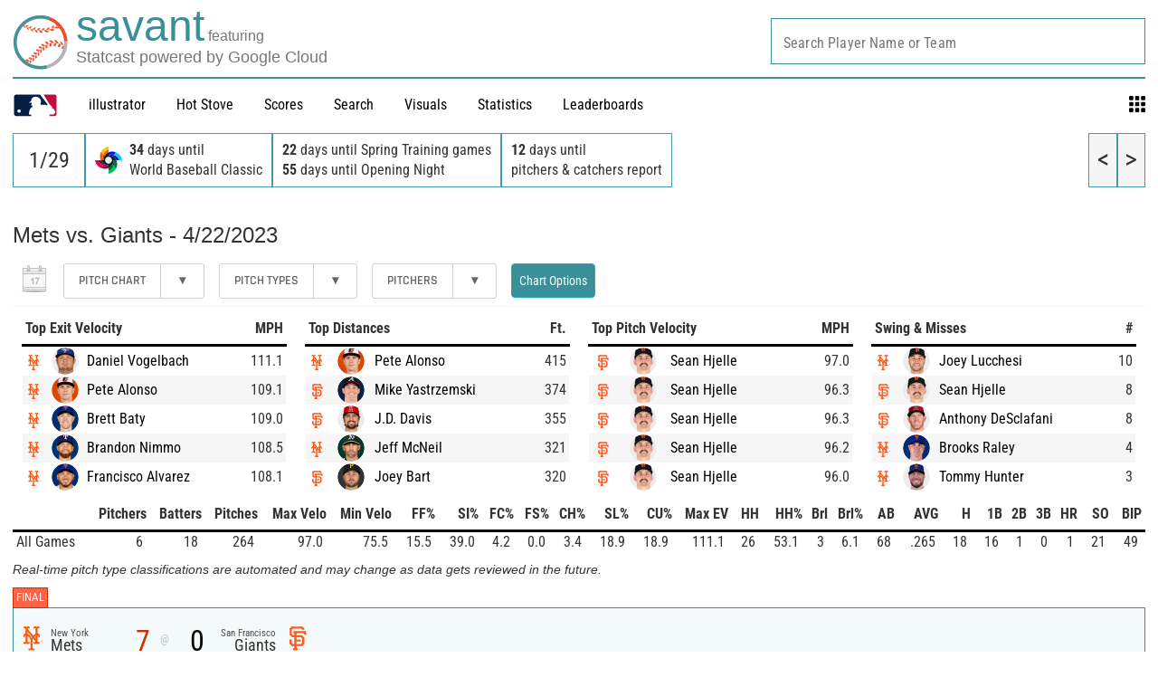

--- FILE ---
content_type: application/x-javascript;charset=utf-8
request_url: https://ans.mlb.com/id?d_visid_ver=2.1.0&d_fieldgroup=A&mcorgid=A65F776A5245B01B0A490D44%40AdobeOrg&mid=04026159146258355882963971528406095164&ts=1769675172045
body_size: -181
content:
{"mid":"04026159146258355882963971528406095164","id":"34BD8CD0CA718B04-400004868327CDD8"}